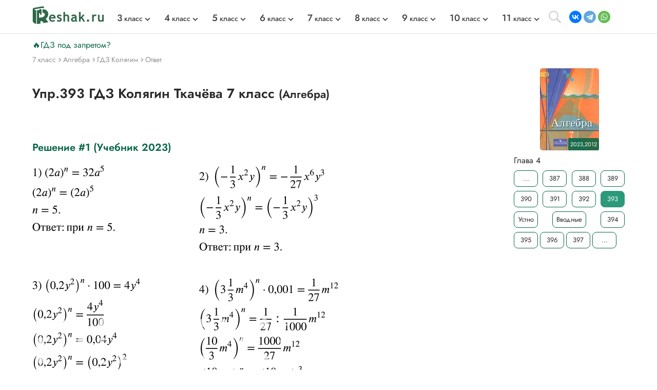

--- FILE ---
content_type: text/css
request_url: https://reshak.ru/otvet/template/css/style.css
body_size: 6338
content:
/* cyrillic */
@font-face {
  font-family: 'Jost';
  font-style: italic;
  font-weight: 100;
  font-display: swap;
  src: url(https://fonts.gstatic.com/s/jost/v4/92zUtBhPNqw73oHt5D4hTxM.woff2) format('woff2');
  unicode-range: U+0400-045F, U+0490-0491, U+04B0-04B1, U+2116;
}
/* latin-ext */
@font-face {
  font-family: 'Jost';
  font-style: italic;
  font-weight: 100;
  font-display: swap;
  src: url(https://fonts.gstatic.com/s/jost/v4/92zUtBhPNqw73oHt7j4hTxM.woff2) format('woff2');
  unicode-range: U+0100-024F, U+0259, U+1E00-1EFF, U+2020, U+20A0-20AB, U+20AD-20CF, U+2113, U+2C60-2C7F, U+A720-A7FF;
}
/* latin */
@font-face {
  font-family: 'Jost';
  font-style: italic;
  font-weight: 100;
  font-display: swap;
  src: url(https://fonts.gstatic.com/s/jost/v4/92zUtBhPNqw73oHt4D4h.woff2) format('woff2');
  unicode-range: U+0000-00FF, U+0131, U+0152-0153, U+02BB-02BC, U+02C6, U+02DA, U+02DC, U+2000-206F, U+2074, U+20AC, U+2122, U+2191, U+2193, U+2212, U+2215, U+FEFF, U+FFFD;
}
/* cyrillic */
@font-face {
  font-family: 'Jost';
  font-style: italic;
  font-weight: 200;
  font-display: swap;
  src: url(https://fonts.gstatic.com/s/jost/v4/92zUtBhPNqw73oHt5D4hTxM.woff2) format('woff2');
  unicode-range: U+0400-045F, U+0490-0491, U+04B0-04B1, U+2116;
}
/* latin-ext */
@font-face {
  font-family: 'Jost';
  font-style: italic;
  font-weight: 200;
  font-display: swap;
  src: url(https://fonts.gstatic.com/s/jost/v4/92zUtBhPNqw73oHt7j4hTxM.woff2) format('woff2');
  unicode-range: U+0100-024F, U+0259, U+1E00-1EFF, U+2020, U+20A0-20AB, U+20AD-20CF, U+2113, U+2C60-2C7F, U+A720-A7FF;
}
/* latin */
@font-face {
  font-family: 'Jost';
  font-style: italic;
  font-weight: 200;
  font-display: swap;
  src: url(https://fonts.gstatic.com/s/jost/v4/92zUtBhPNqw73oHt4D4h.woff2) format('woff2');
  unicode-range: U+0000-00FF, U+0131, U+0152-0153, U+02BB-02BC, U+02C6, U+02DA, U+02DC, U+2000-206F, U+2074, U+20AC, U+2122, U+2191, U+2193, U+2212, U+2215, U+FEFF, U+FFFD;
}
/* cyrillic */
@font-face {
  font-family: 'Jost';
  font-style: italic;
  font-weight: 300;
  font-display: swap;
  src: url(https://fonts.gstatic.com/s/jost/v4/92zUtBhPNqw73oHt5D4hTxM.woff2) format('woff2');
  unicode-range: U+0400-045F, U+0490-0491, U+04B0-04B1, U+2116;
}
/* latin-ext */
@font-face {
  font-family: 'Jost';
  font-style: italic;
  font-weight: 300;
  font-display: swap;
  src: url(https://fonts.gstatic.com/s/jost/v4/92zUtBhPNqw73oHt7j4hTxM.woff2) format('woff2');
  unicode-range: U+0100-024F, U+0259, U+1E00-1EFF, U+2020, U+20A0-20AB, U+20AD-20CF, U+2113, U+2C60-2C7F, U+A720-A7FF;
}
/* latin */
@font-face {
  font-family: 'Jost';
  font-style: italic;
  font-weight: 300;
  font-display: swap;
  src: url(https://fonts.gstatic.com/s/jost/v4/92zUtBhPNqw73oHt4D4h.woff2) format('woff2');
  unicode-range: U+0000-00FF, U+0131, U+0152-0153, U+02BB-02BC, U+02C6, U+02DA, U+02DC, U+2000-206F, U+2074, U+20AC, U+2122, U+2191, U+2193, U+2212, U+2215, U+FEFF, U+FFFD;
}
/* cyrillic */
@font-face {
  font-family: 'Jost';
  font-style: italic;
  font-weight: 400;
  font-display: swap;
  src: url(https://fonts.gstatic.com/s/jost/v4/92zUtBhPNqw73oHt5D4hTxM.woff2) format('woff2');
  unicode-range: U+0400-045F, U+0490-0491, U+04B0-04B1, U+2116;
}
/* latin-ext */
@font-face {
  font-family: 'Jost';
  font-style: italic;
  font-weight: 400;
  font-display: swap;
  src: url(https://fonts.gstatic.com/s/jost/v4/92zUtBhPNqw73oHt7j4hTxM.woff2) format('woff2');
  unicode-range: U+0100-024F, U+0259, U+1E00-1EFF, U+2020, U+20A0-20AB, U+20AD-20CF, U+2113, U+2C60-2C7F, U+A720-A7FF;
}
/* latin */
@font-face {
  font-family: 'Jost';
  font-style: italic;
  font-weight: 400;
  font-display: swap;
  src: url(https://fonts.gstatic.com/s/jost/v4/92zUtBhPNqw73oHt4D4h.woff2) format('woff2');
  unicode-range: U+0000-00FF, U+0131, U+0152-0153, U+02BB-02BC, U+02C6, U+02DA, U+02DC, U+2000-206F, U+2074, U+20AC, U+2122, U+2191, U+2193, U+2212, U+2215, U+FEFF, U+FFFD;
}
/* cyrillic */
@font-face {
  font-family: 'Jost';
  font-style: italic;
  font-weight: 500;
  font-display: swap;
  src: url(https://fonts.gstatic.com/s/jost/v4/92zUtBhPNqw73oHt5D4hTxM.woff2) format('woff2');
  unicode-range: U+0400-045F, U+0490-0491, U+04B0-04B1, U+2116;
}
/* latin-ext */
@font-face {
  font-family: 'Jost';
  font-style: italic;
  font-weight: 500;
  font-display: swap;
  src: url(https://fonts.gstatic.com/s/jost/v4/92zUtBhPNqw73oHt7j4hTxM.woff2) format('woff2');
  unicode-range: U+0100-024F, U+0259, U+1E00-1EFF, U+2020, U+20A0-20AB, U+20AD-20CF, U+2113, U+2C60-2C7F, U+A720-A7FF;
}
/* latin */
@font-face {
  font-family: 'Jost';
  font-style: italic;
  font-weight: 500;
  font-display: swap;
  src: url(https://fonts.gstatic.com/s/jost/v4/92zUtBhPNqw73oHt4D4h.woff2) format('woff2');
  unicode-range: U+0000-00FF, U+0131, U+0152-0153, U+02BB-02BC, U+02C6, U+02DA, U+02DC, U+2000-206F, U+2074, U+20AC, U+2122, U+2191, U+2193, U+2212, U+2215, U+FEFF, U+FFFD;
}
/* cyrillic */
@font-face {
  font-family: 'Jost';
  font-style: italic;
  font-weight: 600;
  font-display: swap;
  src: url(https://fonts.gstatic.com/s/jost/v4/92zUtBhPNqw73oHt5D4hTxM.woff2) format('woff2');
  unicode-range: U+0400-045F, U+0490-0491, U+04B0-04B1, U+2116;
}
/* latin-ext */
@font-face {
  font-family: 'Jost';
  font-style: italic;
  font-weight: 600;
  font-display: swap;
  src: url(https://fonts.gstatic.com/s/jost/v4/92zUtBhPNqw73oHt7j4hTxM.woff2) format('woff2');
  unicode-range: U+0100-024F, U+0259, U+1E00-1EFF, U+2020, U+20A0-20AB, U+20AD-20CF, U+2113, U+2C60-2C7F, U+A720-A7FF;
}
/* latin */
@font-face {
  font-family: 'Jost';
  font-style: italic;
  font-weight: 600;
  font-display: swap;
  src: url(https://fonts.gstatic.com/s/jost/v4/92zUtBhPNqw73oHt4D4h.woff2) format('woff2');
  unicode-range: U+0000-00FF, U+0131, U+0152-0153, U+02BB-02BC, U+02C6, U+02DA, U+02DC, U+2000-206F, U+2074, U+20AC, U+2122, U+2191, U+2193, U+2212, U+2215, U+FEFF, U+FFFD;
}
/* cyrillic */
@font-face {
  font-family: 'Jost';
  font-style: italic;
  font-weight: 700;
  font-display: swap;
  src: url(https://fonts.gstatic.com/s/jost/v4/92zUtBhPNqw73oHt5D4hTxM.woff2) format('woff2');
  unicode-range: U+0400-045F, U+0490-0491, U+04B0-04B1, U+2116;
}
/* latin-ext */
@font-face {
  font-family: 'Jost';
  font-style: italic;
  font-weight: 700;
  font-display: swap;
  src: url(https://fonts.gstatic.com/s/jost/v4/92zUtBhPNqw73oHt7j4hTxM.woff2) format('woff2');
  unicode-range: U+0100-024F, U+0259, U+1E00-1EFF, U+2020, U+20A0-20AB, U+20AD-20CF, U+2113, U+2C60-2C7F, U+A720-A7FF;
}
/* latin */
@font-face {
  font-family: 'Jost';
  font-style: italic;
  font-weight: 700;
  font-display: swap;
  src: url(https://fonts.gstatic.com/s/jost/v4/92zUtBhPNqw73oHt4D4h.woff2) format('woff2');
  unicode-range: U+0000-00FF, U+0131, U+0152-0153, U+02BB-02BC, U+02C6, U+02DA, U+02DC, U+2000-206F, U+2074, U+20AC, U+2122, U+2191, U+2193, U+2212, U+2215, U+FEFF, U+FFFD;
}
/* cyrillic */
@font-face {
  font-family: 'Jost';
  font-style: italic;
  font-weight: 800;
  font-display: swap;
  src: url(https://fonts.gstatic.com/s/jost/v4/92zUtBhPNqw73oHt5D4hTxM.woff2) format('woff2');
  unicode-range: U+0400-045F, U+0490-0491, U+04B0-04B1, U+2116;
}
/* latin-ext */
@font-face {
  font-family: 'Jost';
  font-style: italic;
  font-weight: 800;
  font-display: swap;
  src: url(https://fonts.gstatic.com/s/jost/v4/92zUtBhPNqw73oHt7j4hTxM.woff2) format('woff2');
  unicode-range: U+0100-024F, U+0259, U+1E00-1EFF, U+2020, U+20A0-20AB, U+20AD-20CF, U+2113, U+2C60-2C7F, U+A720-A7FF;
}
/* latin */
@font-face {
  font-family: 'Jost';
  font-style: italic;
  font-weight: 800;
  font-display: swap;
  src: url(https://fonts.gstatic.com/s/jost/v4/92zUtBhPNqw73oHt4D4h.woff2) format('woff2');
  unicode-range: U+0000-00FF, U+0131, U+0152-0153, U+02BB-02BC, U+02C6, U+02DA, U+02DC, U+2000-206F, U+2074, U+20AC, U+2122, U+2191, U+2193, U+2212, U+2215, U+FEFF, U+FFFD;
}
/* cyrillic */
@font-face {
  font-family: 'Jost';
  font-style: italic;
  font-weight: 900;
  font-display: swap;
  src: url(https://fonts.gstatic.com/s/jost/v4/92zUtBhPNqw73oHt5D4hTxM.woff2) format('woff2');
  unicode-range: U+0400-045F, U+0490-0491, U+04B0-04B1, U+2116;
}
/* latin-ext */
@font-face {
  font-family: 'Jost';
  font-style: italic;
  font-weight: 900;
  font-display: swap;
  src: url(https://fonts.gstatic.com/s/jost/v4/92zUtBhPNqw73oHt7j4hTxM.woff2) format('woff2');
  unicode-range: U+0100-024F, U+0259, U+1E00-1EFF, U+2020, U+20A0-20AB, U+20AD-20CF, U+2113, U+2C60-2C7F, U+A720-A7FF;
}
/* latin */
@font-face {
  font-family: 'Jost';
  font-style: italic;
  font-weight: 900;
  font-display: swap;
  src: url(https://fonts.gstatic.com/s/jost/v4/92zUtBhPNqw73oHt4D4h.woff2) format('woff2');
  unicode-range: U+0000-00FF, U+0131, U+0152-0153, U+02BB-02BC, U+02C6, U+02DA, U+02DC, U+2000-206F, U+2074, U+20AC, U+2122, U+2191, U+2193, U+2212, U+2215, U+FEFF, U+FFFD;
}
/* cyrillic */
@font-face {
  font-family: 'Jost';
  font-style: normal;
  font-weight: 100;
  font-display: swap;
  src: url(https://fonts.gstatic.com/s/jost/v4/92zatBhPNqw73oDd4iYl.woff2) format('woff2');
  unicode-range: U+0400-045F, U+0490-0491, U+04B0-04B1, U+2116;
}
/* latin-ext */
@font-face {
  font-family: 'Jost';
  font-style: normal;
  font-weight: 100;
  font-display: swap;
  src: url(https://fonts.gstatic.com/s/jost/v4/92zatBhPNqw73ord4iYl.woff2) format('woff2');
  unicode-range: U+0100-024F, U+0259, U+1E00-1EFF, U+2020, U+20A0-20AB, U+20AD-20CF, U+2113, U+2C60-2C7F, U+A720-A7FF;
}
/* latin */
@font-face {
  font-family: 'Jost';
  font-style: normal;
  font-weight: 100;
  font-display: swap;
  src: url(https://fonts.gstatic.com/s/jost/v4/92zatBhPNqw73oTd4g.woff2) format('woff2');
  unicode-range: U+0000-00FF, U+0131, U+0152-0153, U+02BB-02BC, U+02C6, U+02DA, U+02DC, U+2000-206F, U+2074, U+20AC, U+2122, U+2191, U+2193, U+2212, U+2215, U+FEFF, U+FFFD;
}
/* cyrillic */
@font-face {
  font-family: 'Jost';
  font-style: normal;
  font-weight: 200;
  font-display: swap;
  src: url(https://fonts.gstatic.com/s/jost/v4/92zatBhPNqw73oDd4iYl.woff2) format('woff2');
  unicode-range: U+0400-045F, U+0490-0491, U+04B0-04B1, U+2116;
}
/* latin-ext */
@font-face {
  font-family: 'Jost';
  font-style: normal;
  font-weight: 200;
  font-display: swap;
  src: url(https://fonts.gstatic.com/s/jost/v4/92zatBhPNqw73ord4iYl.woff2) format('woff2');
  unicode-range: U+0100-024F, U+0259, U+1E00-1EFF, U+2020, U+20A0-20AB, U+20AD-20CF, U+2113, U+2C60-2C7F, U+A720-A7FF;
}
/* latin */
@font-face {
  font-family: 'Jost';
  font-style: normal;
  font-weight: 200;
  font-display: swap;
  src: url(https://fonts.gstatic.com/s/jost/v4/92zatBhPNqw73oTd4g.woff2) format('woff2');
  unicode-range: U+0000-00FF, U+0131, U+0152-0153, U+02BB-02BC, U+02C6, U+02DA, U+02DC, U+2000-206F, U+2074, U+20AC, U+2122, U+2191, U+2193, U+2212, U+2215, U+FEFF, U+FFFD;
}
/* cyrillic */
@font-face {
  font-family: 'Jost';
  font-style: normal;
  font-weight: 300;
  font-display: swap;
  src: url(https://fonts.gstatic.com/s/jost/v4/92zatBhPNqw73oDd4iYl.woff2) format('woff2');
  unicode-range: U+0400-045F, U+0490-0491, U+04B0-04B1, U+2116;
}
/* latin-ext */
@font-face {
  font-family: 'Jost';
  font-style: normal;
  font-weight: 300;
  font-display: swap;
  src: url(https://fonts.gstatic.com/s/jost/v4/92zatBhPNqw73ord4iYl.woff2) format('woff2');
  unicode-range: U+0100-024F, U+0259, U+1E00-1EFF, U+2020, U+20A0-20AB, U+20AD-20CF, U+2113, U+2C60-2C7F, U+A720-A7FF;
}
/* latin */
@font-face {
  font-family: 'Jost';
  font-style: normal;
  font-weight: 300;
  font-display: swap;
  src: url(https://fonts.gstatic.com/s/jost/v4/92zatBhPNqw73oTd4g.woff2) format('woff2');
  unicode-range: U+0000-00FF, U+0131, U+0152-0153, U+02BB-02BC, U+02C6, U+02DA, U+02DC, U+2000-206F, U+2074, U+20AC, U+2122, U+2191, U+2193, U+2212, U+2215, U+FEFF, U+FFFD;
}
/* cyrillic */
@font-face {
  font-family: 'Jost';
  font-style: normal;
  font-weight: 400;
  font-display: swap;
  src: url(https://fonts.gstatic.com/s/jost/v4/92zatBhPNqw73oDd4iYl.woff2) format('woff2');
  unicode-range: U+0400-045F, U+0490-0491, U+04B0-04B1, U+2116;
}
/* latin-ext */
@font-face {
  font-family: 'Jost';
  font-style: normal;
  font-weight: 400;
  font-display: swap;
  src: url(https://fonts.gstatic.com/s/jost/v4/92zatBhPNqw73ord4iYl.woff2) format('woff2');
  unicode-range: U+0100-024F, U+0259, U+1E00-1EFF, U+2020, U+20A0-20AB, U+20AD-20CF, U+2113, U+2C60-2C7F, U+A720-A7FF;
}
/* latin */
@font-face {
  font-family: 'Jost';
  font-style: normal;
  font-weight: 400;
  font-display: swap;
  src: url(https://fonts.gstatic.com/s/jost/v4/92zatBhPNqw73oTd4g.woff2) format('woff2');
  unicode-range: U+0000-00FF, U+0131, U+0152-0153, U+02BB-02BC, U+02C6, U+02DA, U+02DC, U+2000-206F, U+2074, U+20AC, U+2122, U+2191, U+2193, U+2212, U+2215, U+FEFF, U+FFFD;
}
/* cyrillic */
@font-face {
  font-family: 'Jost';
  font-style: normal;
  font-weight: 500;
  font-display: swap;
  src: url(https://fonts.gstatic.com/s/jost/v4/92zatBhPNqw73oDd4iYl.woff2) format('woff2');
  unicode-range: U+0400-045F, U+0490-0491, U+04B0-04B1, U+2116;
}
/* latin-ext */
@font-face {
  font-family: 'Jost';
  font-style: normal;
  font-weight: 500;
  font-display: swap;
  src: url(https://fonts.gstatic.com/s/jost/v4/92zatBhPNqw73ord4iYl.woff2) format('woff2');
  unicode-range: U+0100-024F, U+0259, U+1E00-1EFF, U+2020, U+20A0-20AB, U+20AD-20CF, U+2113, U+2C60-2C7F, U+A720-A7FF;
}
/* latin */
@font-face {
  font-family: 'Jost';
  font-style: normal;
  font-weight: 500;
  font-display: swap;
  src: url(https://fonts.gstatic.com/s/jost/v4/92zatBhPNqw73oTd4g.woff2) format('woff2');
  unicode-range: U+0000-00FF, U+0131, U+0152-0153, U+02BB-02BC, U+02C6, U+02DA, U+02DC, U+2000-206F, U+2074, U+20AC, U+2122, U+2191, U+2193, U+2212, U+2215, U+FEFF, U+FFFD;
}
/* cyrillic */
@font-face {
  font-family: 'Jost';
  font-style: normal;
  font-weight: 600;
  font-display: swap;
  src: url(https://fonts.gstatic.com/s/jost/v4/92zatBhPNqw73oDd4iYl.woff2) format('woff2');
  unicode-range: U+0400-045F, U+0490-0491, U+04B0-04B1, U+2116;
}
/* latin-ext */
@font-face {
  font-family: 'Jost';
  font-style: normal;
  font-weight: 600;
  font-display: swap;
  src: url(https://fonts.gstatic.com/s/jost/v4/92zatBhPNqw73ord4iYl.woff2) format('woff2');
  unicode-range: U+0100-024F, U+0259, U+1E00-1EFF, U+2020, U+20A0-20AB, U+20AD-20CF, U+2113, U+2C60-2C7F, U+A720-A7FF;
}
/* latin */
@font-face {
  font-family: 'Jost';
  font-style: normal;
  font-weight: 600;
  font-display: swap;
  src: url(https://fonts.gstatic.com/s/jost/v4/92zatBhPNqw73oTd4g.woff2) format('woff2');
  unicode-range: U+0000-00FF, U+0131, U+0152-0153, U+02BB-02BC, U+02C6, U+02DA, U+02DC, U+2000-206F, U+2074, U+20AC, U+2122, U+2191, U+2193, U+2212, U+2215, U+FEFF, U+FFFD;
}
/* cyrillic */
@font-face {
  font-family: 'Jost';
  font-style: normal;
  font-weight: 700;
  font-display: swap;
  src: url(https://fonts.gstatic.com/s/jost/v4/92zatBhPNqw73oDd4iYl.woff2) format('woff2');
  unicode-range: U+0400-045F, U+0490-0491, U+04B0-04B1, U+2116;
}
/* latin-ext */
@font-face {
  font-family: 'Jost';
  font-style: normal;
  font-weight: 700;
  font-display: swap;
  src: url(https://fonts.gstatic.com/s/jost/v4/92zatBhPNqw73ord4iYl.woff2) format('woff2');
  unicode-range: U+0100-024F, U+0259, U+1E00-1EFF, U+2020, U+20A0-20AB, U+20AD-20CF, U+2113, U+2C60-2C7F, U+A720-A7FF;
}
/* latin */
@font-face {
  font-family: 'Jost';
  font-style: normal;
  font-weight: 700;
  font-display: swap;
  src: url(https://fonts.gstatic.com/s/jost/v4/92zatBhPNqw73oTd4g.woff2) format('woff2');
  unicode-range: U+0000-00FF, U+0131, U+0152-0153, U+02BB-02BC, U+02C6, U+02DA, U+02DC, U+2000-206F, U+2074, U+20AC, U+2122, U+2191, U+2193, U+2212, U+2215, U+FEFF, U+FFFD;
}
/* cyrillic */
@font-face {
  font-family: 'Jost';
  font-style: normal;
  font-weight: 800;
  font-display: swap;
  src: url(https://fonts.gstatic.com/s/jost/v4/92zatBhPNqw73oDd4iYl.woff2) format('woff2');
  unicode-range: U+0400-045F, U+0490-0491, U+04B0-04B1, U+2116;
}
/* latin-ext */
@font-face {
  font-family: 'Jost';
  font-style: normal;
  font-weight: 800;
  font-display: swap;
  src: url(https://fonts.gstatic.com/s/jost/v4/92zatBhPNqw73ord4iYl.woff2) format('woff2');
  unicode-range: U+0100-024F, U+0259, U+1E00-1EFF, U+2020, U+20A0-20AB, U+20AD-20CF, U+2113, U+2C60-2C7F, U+A720-A7FF;
}
/* latin */
@font-face {
  font-family: 'Jost';
  font-style: normal;
  font-weight: 800;
  font-display: swap;
  src: url(https://fonts.gstatic.com/s/jost/v4/92zatBhPNqw73oTd4g.woff2) format('woff2');
  unicode-range: U+0000-00FF, U+0131, U+0152-0153, U+02BB-02BC, U+02C6, U+02DA, U+02DC, U+2000-206F, U+2074, U+20AC, U+2122, U+2191, U+2193, U+2212, U+2215, U+FEFF, U+FFFD;
}
/* cyrillic */
@font-face {
  font-family: 'Jost';
  font-style: normal;
  font-weight: 900;
  font-display: swap;
  src: url(https://fonts.gstatic.com/s/jost/v4/92zatBhPNqw73oDd4iYl.woff2) format('woff2');
  unicode-range: U+0400-045F, U+0490-0491, U+04B0-04B1, U+2116;
}
/* latin-ext */
@font-face {
  font-family: 'Jost';
  font-style: normal;
  font-weight: 900;
  font-display: swap;
  src: url(https://fonts.gstatic.com/s/jost/v4/92zatBhPNqw73ord4iYl.woff2) format('woff2');
  unicode-range: U+0100-024F, U+0259, U+1E00-1EFF, U+2020, U+20A0-20AB, U+20AD-20CF, U+2113, U+2C60-2C7F, U+A720-A7FF;
}
/* latin */
@font-face {
  font-family: 'Jost';
  font-style: normal;
  font-weight: 900;
  font-display: swap;
  src: url(https://fonts.gstatic.com/s/jost/v4/92zatBhPNqw73oTd4g.woff2) format('woff2');
  unicode-range: U+0000-00FF, U+0131, U+0152-0153, U+02BB-02BC, U+02C6, U+02DA, U+02DC, U+2000-206F, U+2074, U+20AC, U+2122, U+2191, U+2193, U+2212, U+2215, U+FEFF, U+FFFD;
}

* {
  min-width: 0;
  margin: 0;
  padding: 0;
  background: none;
  border: none;
  box-sizing: border-box;
  outline: none;
}

html, body {
  font-size: 100%;
  font-family: 'Jost', sans-serif;
  font-weight: normal;
  color: #282828;
}

.overflow-hidden {
  overflow: hidden;
}

.flexbox {
  display: -webkit-flex;
  display: flex;
}

.flex-1 {
  -webkit-flex: 1;
  -ms-flex: 1;
  flex: 1;
  margin-top: 6px;
}

.page {
  min-height: 100vh;
  display: flex;
  display: -webkit-flex;
  flex-direction: column;
  -webkit-flex-direction: column;
}

.main {
  flex-grow: 1;
  -webkit-flex-grow: 1;
}

.wrapper {
  margin: 0 auto;
  width: 1170px;
  padding-left: 8px;
  padding-right: 8px;
  max-width: 100%;
}

::-webkit-input-placeholder {color:#b8b8b8; opacity:1;}/* webkit */
::-moz-placeholder          {color:#b8b8b8; opacity:1;}/* Firefox 19+ */
:-moz-placeholder           {color:#b8b8b8; opacity:1;}/* Firefox 18- */
:-ms-input-placeholder      {color:#b8b8b8; opacity:1;}/* IE */

b {
  font-weight: 500;
}
/* HEADER */

.page > header {
  border-bottom: 1px solid #e0e0e0;
  position: relative;
}

.topline {
  padding-top: 12px;
  padding-bottom: 12px;
  -webkit-align-items: center;
  align-items: center;
}

.topline-logo {
  display: block;
  width: 140px;
  margin-right: 25px;
}

.topline-logo img {
  width: 100%;
}

.mobile-menu-title {
  display: none;
}

.topmenu ul {
  list-style: none;
}

.topmenu a {
  white-space: nowrap;
}

.nav-class {
  -webkit-align-items: center;
  align-items: center;
  height: 100%;
}

.nav-class > li {
  position: relative;
  padding-right: 12px;
  margin-right: 30px;
}

.nav-class > li:last-child {
  margin-right: 0;
}

.nav-class > li > a {
  font-size: 14px;
  line-height: 21px;
  color: #3d3d3d;
  text-decoration: none;
  transition: color 0.3s ease;
}

.nav-subject > li > a {
  font-size: 16px;
  line-height: 21px;
  color: #3d3d3d;
  text-decoration: none;
  transition: color 0.3s ease;
}

.nav-class > li > a {
  font-weight: 500;
}

.nav-subject {
  background-color: #fff;
  box-shadow: 0px 2px 16px rgba(0, 0, 0, 0.12);
  padding: 24px;
}

.nav-subject > li {
  margin-bottom: 16px;
}

.nav-subject > li:last-child {
  margin-bottom: 0;
}

.nav-class > li > span {
  position: absolute;
  top: 60%;
  transform: translateY(-50%);
  right: -4px;
  display: block;
  width: 14px;
  height: 8px;
  background: url(../img/arrow.svg) center/contain no-repeat;
  transition: transform 0.3s ease-in-out;
}

.search-open {
  width: 24px;
  height: 24px;
  background: url(../img/search.svg) center/contain no-repeat;
  cursor: pointer;
  margin-right: 16px;
}

.topline-socio {
  width: 28px;
  height: 28px;
  margin-right: 8px;
}

.topline-socio:last-child {
  margin-right: 0;
}

.gamburger {
  display: none;
  width: 24px;
  height: 20px;
  background: url(../img/gamburger.svg) center/contain no-repeat;
  cursor: pointer;
}

.topline-search {
  display: none;
  position: relative;
  background-color: #fff;
  top: 100%;
  left: 0;
  transform: translateY(-2px);
  z-index: 5;
  padding: 10px;
}

.topline-search.opened {
  display: block;
}

.topline-search form {
  padding-top: 4px;
  padding-bottom: 12px;
}

.topline-search-input {
  width: 100%;
  height: 36px;
  border-radius: 30px 0 0 30px;
  border: 2px solid #e0e0e0;
  border-right: 0;
  padding-left: 12px;
}

.topline-search-btn {
  position: relative;
  width: 40px;
  height: 36px;
  border-radius: 0 30px 30px 0;
  border: 2px solid #e0e0e0;
  border-left: 0;
  margin-left: -2px;
  cursor: pointer;
}

.topline-search-btn:before {
  position: absolute;
  top: 50%;
  transform: translateY(-50%);
  right: 10px;
  content: "";
  width: 16px;
  height: 16px;
  background: url(../img/search.svg) center/16px no-repeat;
}

.book img {
  border-radius: 5px;
  border-style: solid; 
  border-width: 0 1px;
  border-color: #8080800d;
}

/* Р”РѕРї.РЅР°РґРїРёСЃСЊ РЅР° РєР°СЂС‚РёРЅРєРµ СѓС‡РµР±РЅРёРєР° (РіРѕРґ) */
.main_gdz-img, .book, .rcol_main-img, .tags_main-img {
    position: relative;
}

.rcol_main-img {
    width: 115px;
    height: 160px;
}

.indexImg {
    display: flex;
    justify-content: center;
    height: 255px;
}

.bookYear {
    position: absolute;
    background-color: #086745e0;
    color: white;
    
}

.rcol_main-img .bookYear {
    right: 0;
    bottom: 0; 
    border: 1px solid #8080800d;
    padding: 3px;
    border-radius: 2px;
    font-size: 11px;
}

.tags_main-img .bookYear {
    right: 2px;
    bottom: 0; 
    border: 1px solid #8080800d;
    padding: 3px;
    border-radius: 2px;
    font-size: 11px;
}

.main_gdz-img .bookYear {
    right: 0;
    bottom: 0; 
    border: 1px solid #8080800d;
    padding: 3px;
    border-radius: 2px;
    font-size: 11px;
}

.book .bookYear {
    right: 1px;
    bottom: 0; 
    border: 1px solid #8080800d;
    padding: 3px;
    border-radius: 4px;
    font-size: 17px;
}

/* SLIDER */

.index-class-group {
  padding-top: 28px;
  padding-bottom: 10px;
}

.index-class-group + .index-class-group {
  padding-top: 10px;
}

h2.klass {
  display: inline-block;
  font-size: 24px;
  line-height: 28px;
  margin-right: 12px;
  font-weight: 600;
}

.readmore {
  display: inline-block;
  font-size: 16px;
  line-height: 19px;
  font-weight: 500;
  text-decoration: underline;
  cursor: pointer;
  color: #086745;
  transition: color 0.3s ease-in-out;
}

.readmore:hover {
  color: #2b997c;
}

.main_gdz-slider {
  margin-left: -8px;
  margin-right: -16px;
}

.main_gdz-div {
  padding: 20px 16px 30px;
  width: 181px;
}

.rcol .main_gdz-div {
  padding: 3px 8px 15px 29px;
  width: 160px;
}

.rcol .main_gdz-div a {
  height: auto;
}

.main_gdz-div a {
  display: block;
  height: 314px;
  padding: 16px;
  background-color: #fff;
  box-shadow: 0px 2px 12px rgba(0, 0, 0, 0.15);
  transition: all 0.3s ease-in-out;
  text-decoration: none;
  color: #282828;
}

.main_gdz-div a img, .rcol_main-img img {
  box-sizing: border-box;
  display: block;
  outline: 1px solid #80808026;
  outline-offset: -2px;
  border-radius: 5px;
}

.main_gdz-title {
  text-align: center;
  margin-top: 20px;
}

.main_gdz-title .subject {
  font-size: 17px;
  line-height: 23px;
  font-weight: 600;
  margin-bottom: 4px;
}


.rcol .main_gdz-title .subject {
  font-size: 15px;
}

.main_gdz-title .author {
  font-size: 16px;
  line-height: 19px;
}

.rcol .main_gdz-title .author {
  font-size: 14px;
}

/* TEXT-BLOCK */

.text-block {
  margin-top: 24px;
  margin-bottom: 30px;
  text-align: justify;
}

.text-block a {
  text-decoration: underline;
  cursor: pointer;
  color: #086745;
  transition: color 0.3s ease-in-out;
}

.text-block a:hover {
  color: #2b997c;
}

.text-block p {
  font-size: 16px;
  line-height: 24px;
  color: #6f6f6f;
  margin-bottom: 16px;
}

.text_zad {
  font-size: 14px;
  color: #8f8f8f;
  font-weight: 400;
}

.present{
  font-size: 15px;
  border: solid 1px #ccc;
  padding: 20px;
  max-width: 746px;
  margin: 10px 0;
}

.present legend {
  margin: 0;
  padding: 0 5px;
}

.downloadLink {
  width:100%;
  margin:0;
  padding:0;
}

/* FOOTER */

.footbg {
  position: relative;
  padding-top: 38px;
  padding-bottom: 32px;
  background-color: #086745;
}

.fbox-logo {
  display: block;
  width: 140px;
  margin-bottom: 16px;
}

.fbox-contact-socio {
  margin-bottom: 8px;
}

.fbox-socio {
  position: relative;
  display: block;
  width: 28px;
  height: 28px;
  background-color: #178064;
  margin-right: 8px;
  transition: background-color 0.3s ease-in-out;
}

.fbox-socio:last-child {
  margin-right: 0;
}

.fbox-socio:hover {
  background-color: #2b997c;
}

.fbox-vk img {
  position: absolute;
  top: 9px;
  left: 5px;
  width: 16px;
  height: 10px;
}

.fbox-fb img {
  position: absolute;
  top: 6px;
  left: 9px;
  width: 10px;
  height: 16px;
}

.fbox-tw img {
  position: absolute;
  top: 6px;
  left: 7px;
  width: 14px;
  height: 16px;
}

.fbox-mail {
  font-size: 14px;
  color: #fff;
  font-style: normal;
}

.fbox-links {
  order: 1;
}

.fbox-text {
  margin-top: 0px;
  margin-left: 68px;
  order: 2;
}

.fbox-text p {
  font-size: 14px;
  line-height: 20px;
  color: #e6f2ee;
  margin-bottom: 12px;
  text-align: justify;
}

.fbox-text p:last-child {
  margin-bottom: 0;
}

.fbox-nav-block {
  order: 3;
  margin-left: 32px;
}

.fbox-nav {
  -webkit-flex-direction: column;
  flex-direction: column;
  margin-left: 32px;
}

.fbox-nav-title {
  font-size: 18px;
  line-height: 21px;
  color: #fff;
  text-transform: uppercase;
  margin-bottom: 14px;
}

.title-second {
  text-transform: unset;
}

.fmenu {
  -webkit-flex-direction: column;
  flex-direction: column;
}

.fbox-nav-link {
  font-size: 14px;
  line-height: 24px;
  color: #e6f2ee;
  text-decoration: none;
  transition: color 0.3s ease-in-out;
}

.fbox-nav-link:hover {
  color: #fff;
}

.fline {
  display: flex;
  justify-content: space-between;
  line-height: 50px;
  width: 100%;
  background-color: #0b5138;
  order: 4;
  flex-basis: 100%;
  padding: 0 10px;
  color: #ffffffad;
}
.fline img {
  padding-top: 20px;
}
/* INNER */

.vsep {
  position: relative;
  padding-top: 30px;
    contain: paint; /* РќРµ СѓР±РёСЂР°С‚СЊ! РРЅР°С‡Рµ Р±Р»РѕРє РїРѕРїСѓР»СЏСЂРЅС‹С… СЂРµС€РµР±РЅРёРєРѕРІ СЂР°СЃС‚СЏРЅРµС‚СЃСЏ, СЃС‚Р°РЅРµС‚ РІРёРґРЅС‹Рј, stycky РЅРµ Р±СѓРґРµС‚ СЂР°Р±РѕС‚Р°С‚СЊ Сѓ РїСЂР°РІРѕРіРѕ Р±Р»РѕРєР° */
}

.lcol {
  padding-top: 28px;
  display: inline-block;
  width: 75%;
}

.breadcrumbs li {
   display: inline-block;
}

.breadcrumbs li a span {
    position: relative;
    display: inline-block;
    font-size: 14px;
    line-height: 16px;
    color: #8f8f8f;
    text-decoration: none;
    margin-bottom: 8px;
    transition: color .3s ease-in-out;
}



.breadcrumbs li a span:before {
    content: "";
    width: 8px;
    padding-left: 6px;
    margin-right: 3px;
    color: #cccccc;
    background: url(/otvet/template/img/arrow-right.svg) center/contain no-repeat;
}

.breadcrumbs li a span.firstli:before {
  display: none !important;
}

.breadcrumbs li a span:hover {
  color: #282828;
}

.titleh1 {
  font-size: 26px;
  line-height: 42px;
  font-weight: 600;
  margin-bottom: 15px;
}

.titleh2 {
  font-size: 20px;
  line-height: 28px;
  color: #086745;
  font-weight: 600;
  margin-top: 24px;
  margin-bottom: 20px;
}

.subtitle {
  font-size: 20px;
  line-height: 28px;
  font-weight: 400;
  margin-top: 10px; 
}

.titleh4 {
  line-height: 28px;
  font-weight: 600;
  font-size: 22px;
}

.titleh4 a {
  display: inline-block;
  padding-top: 10px;
  color: #086745;
  text-decoration: none;
}

.mainInfo {
  width: 90%; 
  text-align: justify;
  line-height: 27px;
}

.example-container {
  margin-top: 16px;
  margin-bottom: 58px;
}

.example-lcol {
  width: 176px;
}

.example-otvet_book,
.example-otvet_a {
  display: block;
  width: 100%;
}

.example-otvet_a {
  text-decoration: none;
  color: #fff;
  text-align: center;
  font-size: 14px;
  line-height: 16px;
  padding: 10px 0;
  margin-top: 10px;
  background: #086745;
  border-radius: 8px;
  transition: all 0.3s ease-in-out;
}

.example-otvet_a:hover {
  background: #2b997c;
}

.example-otvet_book img {
  width: 100%;
}

.example-otvet {
  display: block;
  width: 100%;
  max-width: 548px;
  margin-left: 32px;
}

.example-otvet img {
  width: 100%;
}

.article-buttons {
    display: -webkit-flex;
    display: flex;
    -webkit-justify-content: center;
    justify-content: center;
    -webkit-flex-wrap: wrap;
    flex-wrap: wrap;
    margin: 16px -3px 4px -3px;
}

.article-buttons .button_num {
    margin: 0 3px;
}

.inner-clas-group-box .index-class-group {
  padding-bottom: 4px;
}

.rcol {
  display: inline-block;
  float: right;
  width: 231px;
}

.sticky {
  position: sticky;
  top: 20px;
  right: 0;
  padding-bottom: 38px;
}

.navigation_sidebar a {
    display: inline-block;
    border: 1px solid #086745;
    border-radius: 8px;
    padding: 0px 7px;
    min-width: 47px;
    margin-bottom: 8px;
    margin-left: 4px;
    font-size: 13px;
    line-height: 30px;
    color: #282828;
    text-decoration: none;
    white-space: nowrap;
    text-align: center;
    transition: all 0.3s ease-in-out;
}

.navigation_sidebar a:hover {
    color: #fff;
    background: #2b997c;
    border: 1px solid #2b997c;
}

.rcol:after{
  -webkit-flex: auto; 
  -ms-flex: auto;
  flex: auto; 
  -webkit-justify-content: flex-start;
  justify-content: flex-start;
  content: '';
}

.sidebar-buttons a {
    display: inline-block;
    border: 1px solid #086745;
    border-radius: 8px;
    padding: 0px 7px;
    min-width: 47px;
    margin-bottom: 8px;
    margin-left: 4px;
    font-size: 13px;
    line-height: 30px;
    color: #282828;
    text-decoration: none;
    white-space: nowrap;
    text-align: center;
    transition: all 0.3s ease-in-out;
}

.sidebar-buttons:after{
  -webkit-flex: auto; 
  -ms-flex: auto;
  flex: auto; 
  -webkit-justify-content: flex-start;
  justify-content: flex-start;
  content: '';
}

.sidebar-buttons a:hover {
    color: #fff;
    background: #2b997c;
    border: 1px solid #2b997c;
}

.sidebar-img {
  text-align: center;
}
  .sidebar-img a {
    all: initial;
  }
  .sidebar-img a:hover{
    color: none;
    background: none;
    border: none;
  }
  .sidebar-img img{
    border-radius: 5px;
    border: 1px solid #8080800d;
  }
  .sidebar-img img:hover{
    cursor: pointer;
    transform: scale(1.05);
    transition: transform 0.3s ease-in-out;
  }

.sidebar-buttons {
  margin-top: 8px;
  margin-left: -4px;
  margin-right: 0px;
  -webkit-flex-wrap: wrap;
  flex-wrap: wrap;
  -webkit-justify-content: space-between;
  justify-content: space-between;
}

.ya-share2 {
  margin: 0 0 18px 0;
}

td.ya-site-form__search-input {
    border: 1px solid #e0e0e0;
    border-radius: 5px;
}

.razdel {
  display: -webkit-flex; 
  -webkit-flex-wrap: wrap; 
  display: flex;
  flex-wrap: wrap;
  -webkit-justify-content: space-between;
  justify-content: space-between;
  margin: 0 auto;
  margin-top: 10px;
  font-size: 16px;
}

.short {
  -webkit-justify-content: flex-start;
  justify-content: flex-start;
}

  .razdel a {
    display: inline-block;
    border: 1px solid #086745;
    border-radius: 8px;
    padding: 0px 11px;
    min-width: 38px;
    margin-bottom: 8px;
    margin-left: 4px;
    font-size: 14px;
    line-height: 28px;
    color: #282828;
    text-decoration: none;
    white-space: nowrap;
    text-align: center;
    transition: all 0.3s ease-in-out;
  }
  .razdel a:hover {
    color: #fff;
    background: #2b997c;
    border: 1px solid #2b997c;
  }

.razdel:after{
  -webkit-flex: auto; 
  -ms-flex: auto;
  flex: auto; 
  -webkit-justify-content: flex-start;
  justify-content: flex-start;
  content: '';
}

captionLine {
  background: #d4d2d2;  
  padding: 0 10px 0 5px;
}

/*Р‘Р»РѕРє РґР»СЏ СЃРєР°С‡РёРІР°РЅРёСЏ РїСЂРёР»РѕР¶РµРЅРёСЏ РЅР° Android*/
.appBlock {
    height: 85px;
    background-color: #f2f1f6;
    width: 100%;
    border-top: 1px solid #bebdc2;
    border-bottom: 1px solid #bebdc2;
    display: flex;
    flex-direction: row;
    align-items: center;
    cursor: pointer;
}
.hideBlock {
    margin-left: 15px;
    color: #bab9bf;
}
.appIcon {
    width: 66px;
    height: 72px;
    background-image: url("/otvet/template/img/appGooglePlay.png");
    margin-left: 15px;
  }
.appActive {
    display: flex;
    flex-direction: row;
    align-items: center;
}
.appDesc {
    margin-left: 15px;
    display: flex;
    flex-direction: column;
    margin-left: 10px;
    font-size: 15px;
}
.appName1 {
    color: #858489;
}
.appName2 {
    color: #232325;
}
.appDownload {
    margin-left: 25px;
    text-align: right;
    color: #437dc6;
}

/*"РћР±Р»Р°С‡РєР°" СЃ СЂР°Р·РґРµР»Р°РјРё РїРѕ Р°РЅРіР»РёР№СЃРєРѕРјСѓ РЅР° index.html*/
div span {
  font-size: 18px;
}

#extremum-click-menu {
  box-shadow: 0 0 #c0c0c0;
  border: 0.2px solid #ccc;
  }

  #extremum-click-menu{
  display:none;
  position: relative;
  z-index: 10001;
  text-align: center;
  float: right;
  background-color: #fff;
  top: 193px;
  width: 3.4em;
  right: 2px;
  border: 0.5px solid #ccc;
  font-size: 14pt;
  font-weight: 800;
  box-shadow: -1px 2px #c0c0c0;
  border-radius:5px;
  }

  .extremum-slide, .sublnk2 {
  font-size: 15px;
  padding: 8px;
  }

  .extremum-slide hr {
      border: 0;
      border-top: 1px solid #dbe8ed;
      height: 1px;
  }

  .extremum-slide a {
      min-width: 25px;
      line-height: 23px;
      margin-bottom: 4px;
      margin-left: 0;
  }
  .sublnk2 a {
      min-width: 25px;
      line-height: 23px;
      margin-bottom: 4px;
      margin-left: 0;
  }

  .extremum-slide a:hover {
      color: #fff;
      background: #2b997c;
      border: 1px solid #2b997c;
  }

  .reset, .reset li{
    list-style:none; margin:0; padding:0; text-decoration:none
  }
  .reset-index, .reset-index li{
    list-style:none; margin:0; padding:0; text-decoration:none
  }
  #slidemenu .opened {
    font-size: 12px;
    background-color: #fff;
    border-radius: 20px 20px 20px 20px;
    border: 1px solid #ccc;
    cursor: pointer;
}

.contentlist-index {
    background-color: #fff;
    width: 400px;
    margin: auto;
}

.contentlist, .extremum-click {
    width: 235px;
}

#slidemenu {
    font-size: 16px;
}

 ul #slidemenu div{
    font-size: 16px;
}

#slidemenu li span {
    cursor: pointer;
    text-decoration: none;
    color: #000;
    display: block;
    border: 1px solid #ccc;
    padding: 0 0;
    font-size: 16px;
    background-color: #fff;
    padding: 10px;
    border-radius: 20px 20px 20px 20px;
}

.sublnk {
  height: 46px;
}

.sublnk1 {
  padding: 8px 0;
}

.sublnk1 div{
  font-size: 16px;
}

.sublnk1 a {
  display: inline-block;
  border: 1px solid #086745;
  border-radius: 8px;
  padding: 0px 11px;
  min-width: 38px;
  margin-bottom: 8px;
  margin-left: 4px;
  font-size: 14px;
  line-height: 28px;
  color: #282828;
  text-decoration: none;
  white-space: nowrap;
  text-align: center;
  transition: all 0.3s ease-in-out;
}

  .sublnk1 a:hover {
    color: #fff;
    background: #2b997c;
    border: 1px solid #2b997c;
  }
  #slidemenu li span:hover {
    transform: scale(1.05);
    transition: transform 0.3s ease-in-out;
  }

  .sublnk1 br {
     display: block;
     content: "";
     margin: 5px 0;
  }

  .sublnk1 .slovavmenu {
    border: 0;
  }

/*РЎС‚РёР»Рё РєРЅРѕРїРѕРє*/
.button_num, .button27 {
  display: inline-block;
  border: 1px solid #086745;
  border-radius: 8px;
  padding: 0px 11px;
  min-width: 48px;
  margin-bottom: 8px;
  margin-left: 4px;
  font-size: 14px;
  line-height: 34px;
  color: #282828;
  text-decoration: none;
  white-space: nowrap;
  text-align: center;
  transition: all 0.3s ease-in-out;
}

.button_num:hover {
  color: #fff;
  background: #2b997c;
  border: 1px solid #2b997c;
}

.button_num-active {
  color: #fff;
  background: #086745;
}

/* LIST */

li {
  list-style-type: none;
}

.list-page {
  padding-top: 28px;
}

.list-page .titleh1 {
  margin-bottom: 20px;
}

.subject-tabs {
  position: relative;
}

.subject-tabs-select {
  display: none;
  position: relative;
  width: 100%;
  height: 36px;
  padding-left: 16px;
  font-size: 14px;
  line-height: 34px;
  color: #8f8f8f;
  border: 1px solid #e0e0e0;
  border-radius: 18px;
}

.subject-tabs-select:before {
  position: absolute;
  content: "";
  top: 50%;
  transform: translateY(-50%);
  right: 12px;
  width: 12px;
  height: 6px;
  background: url(../img/arrow-down.svg) center/contain no-repeat;
}

.subject-tabs-list {
  margin: 0 -12px 0;
  -webkit-flex-wrap: wrap;
  flex-wrap: wrap;
}

.subject-tabs-item {
  border: 1px solid #e0e0e0;
  border-radius: 18px;
  font-size: 14px;
  line-height: 34px;
  color: #8f8f8f;
  height: 36px;
  padding: 0 24px;
  margin: 0 12px 12px 12px;
  cursor: pointer;
  transition: border 0.3s ease-in-out;
}

.subject-tabs-item:hover {
  border-color: #086745;
}

.subject-tabs-item-active {
  background: #086745;
  color: #fff;
}

.subject-tabs-item-active:hover {
  border-color: #e0e0e0;
}

.list_gdz-box {
  margin-left: -16px;
  margin-right: -16px;
}

.list_gdz {
  -webkit-flex-wrap: wrap;
  flex-wrap: wrap;
  margin: 0 auto;
}

.active {
  background: #086745;
  color: #fff;
}

#active {
  color: #fff; 
  background: #2b997c; 
  border: 1px solid #2b997c;
}

.noUnderline {
  text-decoration: none; 
}

.dopName {
  font-size: 13px;
  line-height: 15px;
}

.center {
  text-align: center;
}

.punktir {
  border-bottom: 1px solid #8f8f8f75;
  color: #000;
  font-size: 100%;
}

.skobki {
    color: #8f8f8f;
    font-weight: 400;
    font-size: 85%;
}

.readmore-js-toggle {
  text-decoration: none;
}
.readmore-js-toggle span {
  color: #8f8f8f;
  text-decoration: none;
  border-left: 1px solid #8f8f8f; 
  border-bottom: 1px solid #8f8f8f;
  border-right: 1px solid #8f8f8f;  
  border-radius: 0% 0% 23px 23px;
  padding: 0 5px 5px 5px;
  font-size: 14px;
}

.soc_share {
  margin-left: -10px;
}

.small_margin {
	margin-top: 8px;
    margin-bottom: 9px;
}


.numTable {
  width: 100%;
  margin-bottom: 20px;
  border: 1px solid #dddddd;
  border-collapse: collapse; 
  text-align: left;
}
.numTable th {
  font-weight: bold;
  padding: 5px;
  background: #efefef;
  border: 1px solid #dddddd;
}
.numTable td {
  text-align: left;
  border: 1px solid #dddddd;
  padding: 5px;
  vertical-align: top;
}

.socShareMain {
  position: absolute; 
  margin-top: 25px;
}

.mobAppBlockMain {
    display: none;
  }

.socButtMain {
  height: 40px;
}

@media (min-width: 1173px) {
  .index-class-group {
    margin-left: -30px;
    padding-left: 30px;
    margin-right: -30px;
    padding-right: 30px;
    overflow: hidden;
  }

  .main_gdz-slider {
    overflow: visible;
  }

  .main_gdz-div a:hover {
	transform: scale(1.1);
	box-shadow: 0px 4px 18px rgba(0, 0, 0, 0.2);
  }

  .main_gdz-div.swiper-slide-prev a {
    box-shadow: none;
  }

  .main_gdz-div.swiper-slide-active + .main_gdz-div + .main_gdz-div +
   .main_gdz-div + .main_gdz-div + .main_gdz-div + .main_gdz-div a {
    box-shadow: none;
  }
}

@media (max-width: 1173px) {

  /* TEXT-BLOCK */
  .text-block {
    margin-top: 28px;
    margin-bottom: 48px;
  }

  /* FOOTER */
  .footbg {
    padding-top: 32px;
  }

  .fbox {
    flex-wrap: wrap;
  }

  .fbox-contact {
    order: 1;
  }

  .fbox-links {
    flex-basis: 40%;
  }

  .fbox-text {
    order: 3;
    margin-top: 22px;
    flex-basis: 100%;
  }

  .fbox-nav-block {
    order: 2;
  }

  .fbox-nav-block,
  .fbox-text,
  .fbox-nav:first-child {
    margin-left: 0;
  }

  /* INNER */
  .lcol {
    padding-top: 22px;
    padding-right: 0;
    width: 100%;
    font-size: 17px;
  }

  .titleh4 {
    line-height: 32px;
  }

  .mainInfo {
    width: 100%; 
  }

  .inner-clas-group-box .index-class-group {
    padding-bottom: 2px;
  }

  .example-container {
    display: block;
    margin-bottom: 50px;
  }

  .example-otvet {
    margin-top: 24px;
    margin-left: 0;
  }

  /* РЎР°Р№РґР±Р°СЂ */
  .rcol {
    display: none;
  }

}

@media (min-width: 1174px) {

  .mobile-menu-container {
    display: none;
  }

  .topmenu-dropdown {
    padding-top: 10px;
    position: absolute;
    visibility: hidden;
    opacity: 0;
    transition: opacity 0.3s ease-in-out;
    z-index: 100000;
  }

  .nav-class > li > a:hover,
  .nav-subject > li > a:hover {
    color: #086745;
  }

  .nav-class > li > a:hover + span {
    background-image: url(../img/arrow-hover.svg);
  }

  .nav-class > li:hover > .topmenu-dropdown {
    visibility: visible;
    opacity: 1;
  }
}

@media (max-width: 1173px) {
  
  /* HEADER */

  .topline-logo {
    margin-right: auto;
  }

  .topline-address {
    display: none;
  }

  .mobile-menu-container {
    width: 224px;
    transform: translateX(-100%);
    transition: transform 0.3s ease-in-out;
    position: fixed;
    top: 0;
    left: 0;
    z-index: 20;
  }

  .mobile-menu-container.opened {
    transform: translateX(0);
  }

  .topmenu {
    width: 100%;
    height: 100vh;
    background: #fff;
    overflow: auto;
    display: none;
  }

  .mobile-menu-container .topmenu {
    display: block;
  }

  .mobile-menu-title {
    display: block;
    font-size: 20px;
    line-height: 23px;
    font-weight: 600;
    color: #b8b8b8;
    margin-top: 28px;
    margin-left: 26px;
    margin-bottom: 28px;
  }

  .mobile-menu-close {
    position: absolute;
    top: 18px;
    right: 12px;
    width: 40px;
    height: 40px;
    padding: 18px;
    background: url(../img/cross.svg) center/18px no-repeat;
    cursor: pointer;
    z-index: 1;
  }

  .nav-class {
    display: block;
    padding-left: 26px;
    height: auto;
  }

  .nav-class > li {
    margin-right: 0;
  }

  .big-number {
    font-size: 26px;
    font-weight: 500;
    width: 28px;
    text-align: right;
    display: inline-block;
  }

  .nav-subject {
    box-shadow: none;
    padding: 18px;
  }

  .nav-class > li > a,
  .nav-subject > li > a {
    font-size: 17px;
    line-height: 23px;
    color: #282828;
  }

  .nav-class > li > a {
    font-weight: 600;
    line-height: 30px;
    vertical-align: middle;
  }

  .nav-class > li + li {
    margin-top: 16px;
  }

  .topmenu-dropdown {
    height: 0;
    overflow: hidden;
  }

  .nav-ege .topmenu-dropdown {
    height: auto;
  }

  .nav-subject > li > a {
    font-weight: 500;
  }

  .nav-subject > li {
    margin-bottom: 17px;
    margin-left: 16px;
  }

  .nav-class > li > span {
    width: 30px;
    line-height: 30px;
    height: 30px;
    background-size: 14px;
    position: static;
    display: inline-block;
    transform: translateY(0);
    vertical-align: middle;
    transition: transform 0.3s ease-in-out;
  }

  .nav-class > li.opened > span {
    transform: translateY(0) rotate(180deg);
  }

  .nav-class > .nav-ege > span {
    display: none;
  }

  .nav-ege {
    padding-top: 26px;
  }

  .nav-class > .nav-ege > a {
    color: #b8b8b8;
  }

  .nav-ege .nav-subject {
    padding: 0;
    padding-top: 24px;
  }

  .nav-ege .nav-subject > li {
    margin-bottom: 24px;
    margin-left: 0;
  }

   .nav-ege .nav-subject > li > a {
    font-weight: 600;
  }

  .search-open {
    margin-right: 24px;
  }

  .gamburger {
    display: unset;
  }

  .mobile-menu-bg {
    position: fixed;
    top: 0;
    left: 0;
    width: 100%;
    height: 100%;
    background: rgba(0, 0, 0, 0.33);
    opacity: 0;
    visibility: hidden;
    z-index: 19;
    transition: opacity 0.3s ease-in-out;
  }

  .mobile-menu-bg.opened {
    opacity: 1;
    visibility: visible;
  }

  .mobAppBlockMain {
    display: block;
    position: absolute; 
    right: 1px; 
    margin-top: 18px;
  }
}



@media (max-width: 1040px) {
  /* LIST */

  .list_gdz {
    width: 732px;
  }
}

@media (max-width: 832px) {
  /* LIST */

  .list_gdz {
    width: 725px;
  }
}

@media (max-width: 732px) {
  /* LIST */

  .list_gdz {
    width: 566px;
  }
}

@media (max-width: 640px) {
	.vsep {
	  padding-top: 20px;
	}
	.lcol {
	  padding-top: 8px;
	}
  /* LIST */

  .subject-tabs-item {
    font-size: 12px;
    padding: 0 11px;
    margin: 0 5px 12px 5px;
  }

  .list_gdz {
    width: 508px;
  }

  .list_gdz .main_gdz-div {
    width: 127px;
    padding: 4px;
  }

  .list_gdz .main_gdz-div a {
    height: 276px;
    padding: 8px;
  }

  .list_gdz .main_gdz-div a img {
    width: 103px;
  }

  .main_gdz-div a img {
    width: 90px;
  }

  .list_gdz .main_gdz-title .subject {
    font-size: 15px;
    line-height: 21px;
  }

  .main_gdz-title {
    margin-top: 11px;
  }

  .main_gdz-title .subject {
  	font-size: 16px;
  }

  .main_gdz-title .author {
  	font-size: 14px;
  }
  .main_gdz-div {
    width: 156px;
  }

  .main_gdz-div a{
    height: 276px;
  }

  .list_gdz .main_gdz-title .author {
    font-size: 13px;
    line-height: 16px;
  }
  .text-block {
    font-size: 13px;
  }
  .active {
      background: #fff;
      color: #8f8f8f;
  }
  .fbox-nav {
    order: 2;
  }
  .fbox-text {
    padding-bottom: 20px;
  }
  .footbg {
    padding-bottom: 0;
  }
  .fbox-links {
    margin-bottom: 20px;
    display: flex;
    justify-content: space-between;
    flex-basis: 100%;
  }
}

@media (max-width: 510px) {
  /* LIST */

  .list_gdz {
    width: 391px;
  }
  .contentlist-index {
  	width: 100%;
  }
}

@media (max-width: 391px) {
  /* LIST */

  .list_gdz {
    width: 254px;
  }
}
